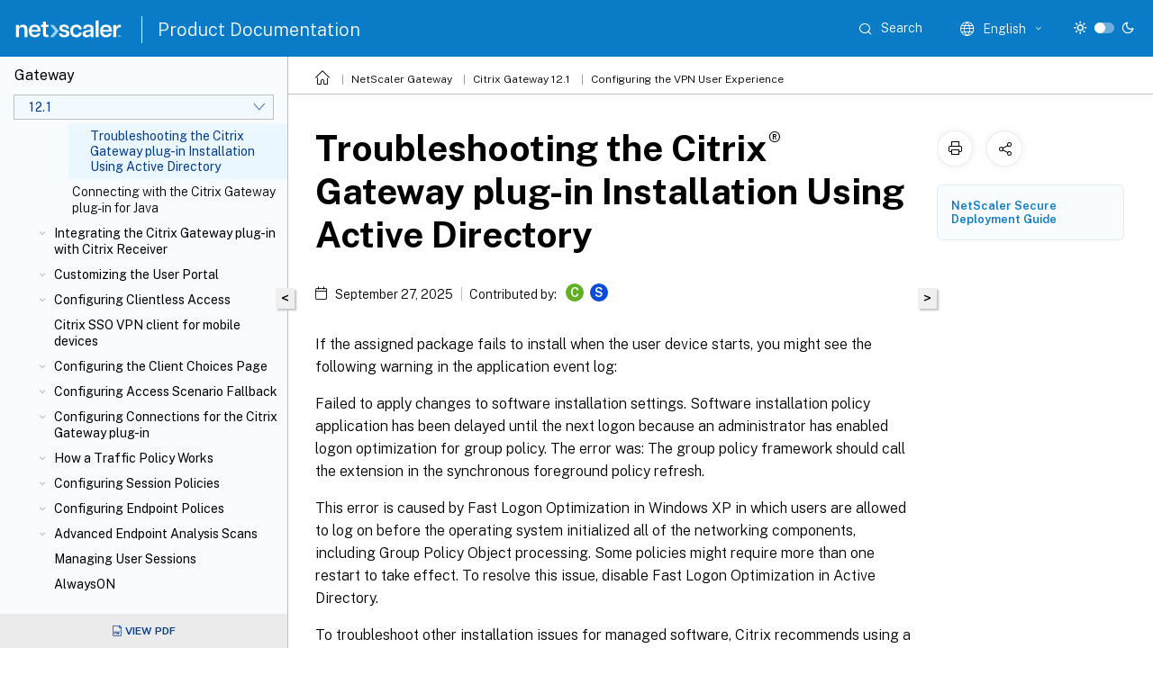

--- FILE ---
content_type: image/svg+xml
request_url: https://docs.netscaler.com/assets/images/header-logo.svg
body_size: 1001
content:
<?xml version="1.0" encoding="utf-8"?>
<!-- Generator: Adobe Illustrator 27.5.0, SVG Export Plug-In . SVG Version: 6.00 Build 0)  -->
<svg version="1.1" xmlns="http://www.w3.org/2000/svg" xmlns:xlink="http://www.w3.org/1999/xlink" x="0px" y="0px"
	 viewBox="0 0 395 165" style="enable-background:new 0 0 395 165;" xml:space="preserve">
<style type="text/css">
	.st0{display:none;}
	.st1{display:inline;fill:#0C8CE2;}
	.st2{display:inline;fill:#FFFFFF;}
	.st3{display:inline;fill:#99D4FA;}
	.st4{fill:#FFFFFF;}
	.st5{fill:#99D4FA;}
</style>
<g id="Layer_1" class="st0">
	<rect class="st1" width="395" height="165"/>
	<path class="st2" d="M105.7,68.8c-10.1,0-16.1,6.4-16.1,17c0,15.9,12.4,17.1,16.3,17.1c7.8,0,13.1-3.8,14.8-10.8h-7
		c-1,3.2-3.5,4.8-7.6,4.8c-5.6,0-8.5-2.9-9-9l0-0.1H121c0.1-0.6,0.2-1.2,0.2-2.4C121.1,74.8,115.5,68.8,105.7,68.8L105.7,68.8z
		 M113.7,83.1H97.1l0-0.1c0.6-5.4,3.5-8.2,8.5-8.2c5,0,7.9,3,8.1,8.2L113.7,83.1L113.7,83.1z"/>
	<path class="st2" d="M122.2,75.5h5.5v17.6c0,6.4,3.4,9.6,10.2,9.6c1.7,0,3.2-0.2,4.6-0.5v-5.9c-1.1,0.1-1.7,0.1-2.4,0.1
		c-3.7,0-4.5-1.8-4.5-4.6V75.5h6.5v-6.1h-6.5v-8.5h-7.9v8.5h-5.5V75.5z"/>
	<path class="st2" d="M170.7,92.1c0.1,3.5,1.4,6.2,3.8,8.1c2.4,1.8,5.8,2.7,10.1,2.7c9,0,14.4-3.8,14.4-10.3c0-4.8-2.9-7.7-9.4-9.2
		l-6.3-1.4c-2.7-0.5-4.1-1.8-4.1-3.8c0-1.7,1-3.6,5.6-3.6c4,0,6.1,1.5,6.6,4.8h6.5c-0.2-6.8-5-10.8-13.2-10.8
		c-8.2,0-13.2,3.7-13.2,9.7c0,4.8,3.1,8,9.2,9.4l6.1,1.3c2.8,0.6,4,1.7,4,3.7c0,2.7-2.2,4.2-6.1,4.2c-4.2,0-6.6-1.7-7.1-4.9H170.7z"
		/>
	<path class="st2" d="M217.4,68.8c-4.4,0-8.4,1.4-11.3,4c-3.3,3-5.1,7.6-5.1,13.1s1.8,10.1,5.1,13.1c2.9,2.5,6.9,4,11.3,4
		c4,0,13.5-1.3,14.7-12.9H225c-0.8,4.1-3.4,6.2-7.6,6.2c-5.6,0-8.9-3.9-8.9-10.4c0-6.5,3.3-10.5,8.9-10.5c4.2,0,6.8,2.1,7.6,6.2h7.1
		C230.8,70.4,222.4,68.8,217.4,68.8z"/>
	<path class="st2" d="M250.1,74.4c4.2,0,6.1,1.7,6.1,5.4v0.7c0,1.8-1,2.4-4.3,2.9l-6.2,0.8c-5.6,0.8-11.4,2.5-11.4,9.6
		c0,5.7,3.9,9.2,10.5,9.2c8.3,0,11.3-5.9,11.5-6.6h0v5.9h7.6V79.5c0-7.4-4.2-10.7-13.7-10.7s-14.1,3.2-14.1,9.9V80h7.4v-0.6
		C243.6,76.1,245.8,74.4,250.1,74.4L250.1,74.4z M247.6,97.2c-3.4,0-5.3-1.5-5.3-4.2c0-2.4,1.5-3.8,4.6-4.2l5.3-0.8
		c1.4-0.2,3.3-0.5,3.8-1.3l0.2-0.4v4.7c0,1.4-0.9,3-2.4,4.2C252.2,96.5,250,97.3,247.6,97.2L247.6,97.2z"/>
	<path class="st2" d="M269.6,102.3h7.9V57.9h-7.9V102.3L269.6,102.3z"/>
	<path class="st2" d="M297.7,68.8c-10.1,0-16.1,6.4-16.1,17c0,15.9,12.4,17.1,16.3,17.1c7.8,0,13.1-3.8,14.8-10.8h-7
		c-1,3.2-3.5,4.8-7.6,4.8c-5.6,0-8.5-2.9-9-9l0-0.1h23.9c0.1-0.6,0.2-1.2,0.2-2.4C313.1,74.8,307.5,68.8,297.7,68.8L297.7,68.8z
		 M305.6,83.1H289l0-0.1c0.6-5.4,3.5-8.2,8.5-8.2c5,0,7.9,3,8.1,8.2L305.6,83.1L305.6,83.1z"/>
	<path class="st2" d="M317.1,102.3h7.9V87c0-7,3.8-11.2,10.1-11.2c0.7,0,1.5,0.1,2.4,0.2v-6.6c-0.7-0.2-1.5-0.3-2.4-0.3
		c-2.3,0-8.3,0.8-10.1,8.2l0,0.1h0v-7.9h-7.9V102.3L317.1,102.3z"/>
	<path class="st2" d="M329.4,98.8v-0.6h3.3v0.6h-1.3v3.5h-0.7v-3.5H329.4z"/>
	<path class="st2" d="M333.3,98.1h0.9l1.2,3h0l1.2-3h0.9v4.1h-0.7v-2.8h0l-1.1,2.8h-0.5l-1.1-2.8h0v2.8h-0.7V98.1z"/>
	<path class="st2" d="M77.8,102.3h7.9V81.6c0-4.2-1.1-7.5-3.3-9.7c-2-2-4.8-3.1-8.1-3.1c-7.2,0-10.6,4.8-11.2,7.4l0,0.1h0v-6.8h-7.9
		v32.9h7.9V83.5c0-5.2,2.9-8.2,7.8-8.2c4.5,0,6.9,2.8,6.9,8.2V102.3L77.8,102.3z"/>
	<path class="st3" d="M156.2,69.5h-9.9L160.2,86l-13.8,16.4h9.9L170,86L156.2,69.5z"/>
</g>
<g id="Layer_1_copy">
	<path class="st4" d="M105.7,68.8c-10.1,0-16.1,6.4-16.1,17c0,15.9,12.4,17.1,16.3,17.1c7.8,0,13.1-3.8,14.8-10.8h-7
		c-1,3.2-3.5,4.8-7.6,4.8c-5.6,0-8.5-2.9-9-9l0-0.1H121c0.1-0.6,0.2-1.2,0.2-2.4C121.1,74.8,115.5,68.8,105.7,68.8L105.7,68.8z
		 M113.7,83.1H97.1l0-0.1c0.6-5.4,3.5-8.2,8.5-8.2c5,0,7.9,3,8.1,8.2L113.7,83.1L113.7,83.1z"/>
	<path class="st4" d="M122.2,75.5h5.5v17.6c0,6.4,3.4,9.6,10.2,9.6c1.7,0,3.2-0.2,4.6-0.5v-5.9c-1.1,0.1-1.7,0.1-2.4,0.1
		c-3.7,0-4.5-1.8-4.5-4.6V75.5h6.5v-6.1h-6.5v-8.5h-7.9v8.5h-5.5V75.5z"/>
	<path class="st4" d="M170.7,92.1c0.1,3.5,1.4,6.2,3.8,8.1c2.4,1.8,5.8,2.7,10.1,2.7c9,0,14.4-3.8,14.4-10.3c0-4.8-2.9-7.7-9.4-9.2
		l-6.3-1.4c-2.7-0.5-4.1-1.8-4.1-3.8c0-1.7,1-3.6,5.6-3.6c4,0,6.1,1.5,6.6,4.8h6.5c-0.2-6.8-5-10.8-13.2-10.8
		c-8.2,0-13.2,3.7-13.2,9.7c0,4.8,3.1,8,9.2,9.4l6.1,1.3c2.8,0.6,4,1.7,4,3.7c0,2.7-2.2,4.2-6.1,4.2c-4.2,0-6.6-1.7-7.1-4.9H170.7z"
		/>
	<path class="st4" d="M217.4,68.8c-4.4,0-8.4,1.4-11.3,4c-3.3,3-5.1,7.6-5.1,13.1s1.8,10.1,5.1,13.1c2.9,2.5,6.9,4,11.3,4
		c4,0,13.5-1.3,14.7-12.9H225c-0.8,4.1-3.4,6.2-7.6,6.2c-5.6,0-8.9-3.9-8.9-10.4c0-6.5,3.3-10.5,8.9-10.5c4.2,0,6.8,2.1,7.6,6.2h7.1
		C230.8,70.4,222.4,68.8,217.4,68.8z"/>
	<path class="st4" d="M250.1,74.4c4.2,0,6.1,1.7,6.1,5.4v0.7c0,1.8-1,2.4-4.3,2.9l-6.2,0.8c-5.6,0.8-11.4,2.5-11.4,9.6
		c0,5.7,3.9,9.2,10.5,9.2c8.3,0,11.3-5.9,11.5-6.6h0v5.9h7.6V79.5c0-7.4-4.2-10.7-13.7-10.7s-14.1,3.2-14.1,9.9V80h7.4v-0.6
		C243.6,76.1,245.8,74.4,250.1,74.4L250.1,74.4z M247.6,97.2c-3.4,0-5.3-1.5-5.3-4.2c0-2.4,1.5-3.8,4.6-4.2l5.3-0.8
		c1.4-0.2,3.3-0.5,3.8-1.3l0.2-0.4v4.7c0,1.4-0.9,3-2.4,4.2C252.2,96.5,250,97.3,247.6,97.2L247.6,97.2z"/>
	<path class="st4" d="M269.6,102.3h7.9V57.9h-7.9V102.3L269.6,102.3z"/>
	<path class="st4" d="M297.7,68.8c-10.1,0-16.1,6.4-16.1,17c0,15.9,12.4,17.1,16.3,17.1c7.8,0,13.1-3.8,14.8-10.8h-7
		c-1,3.2-3.5,4.8-7.6,4.8c-5.6,0-8.5-2.9-9-9l0-0.1h23.9c0.1-0.6,0.2-1.2,0.2-2.4C313.1,74.8,307.5,68.8,297.7,68.8L297.7,68.8z
		 M305.6,83.1H289l0-0.1c0.6-5.4,3.5-8.2,8.5-8.2c5,0,7.9,3,8.1,8.2L305.6,83.1L305.6,83.1z"/>
	<path class="st4" d="M317.1,102.3h7.9V87c0-7,3.8-11.2,10.1-11.2c0.7,0,1.5,0.1,2.4,0.2v-6.6c-0.7-0.2-1.5-0.3-2.4-0.3
		c-2.3,0-8.3,0.8-10.1,8.2l0,0.1h0v-7.9h-7.9V102.3L317.1,102.3z"/>
	<path class="st4" d="M329.4,98.8v-0.6h3.3v0.6h-1.3v3.5h-0.7v-3.5H329.4z"/>
	<path class="st4" d="M333.3,98.1h0.9l1.2,3h0l1.2-3h0.9v4.1h-0.7v-2.8h0l-1.1,2.8h-0.5l-1.1-2.8h0v2.8h-0.7V98.1z"/>
	<path class="st4" d="M77.8,102.3h7.9V81.6c0-4.2-1.1-7.5-3.3-9.7c-2-2-4.8-3.1-8.1-3.1c-7.2,0-10.6,4.8-11.2,7.4l0,0.1h0v-6.8h-7.9
		v32.9h7.9V83.5c0-5.2,2.9-8.2,7.8-8.2c4.5,0,6.9,2.8,6.9,8.2V102.3L77.8,102.3z"/>
	<path class="st5" d="M156.2,69.5h-9.9L160.2,86l-13.8,16.4h9.9L170,86L156.2,69.5z"/>
</g>
</svg>
